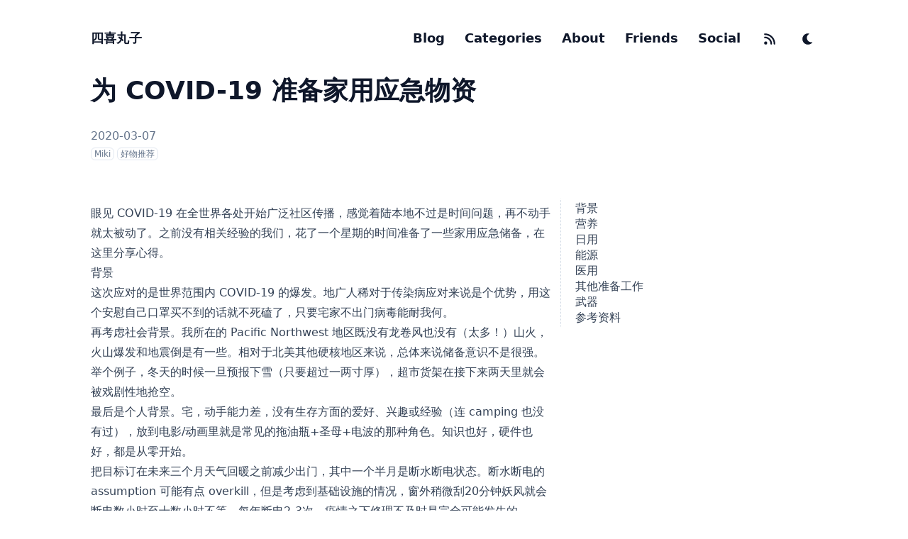

--- FILE ---
content_type: text/html; charset=utf-8
request_url: https://fourhappylions.com/posts/prepping-for-covid19/
body_size: 53517
content:





<!DOCTYPE html>
<html
  lang="zh-CN"
  dir="ltr"
  class="scroll-smooth"
  data-default-appearance="dark"
  data-auto-appearance="true"
><head>
  <meta charset="utf-8" />
  
    <meta http-equiv="content-language" content="zh-cn" />
  
  <meta name="viewport" content="width=device-width, initial-scale=1.0" />
  <meta name="theme-color" content="rgb(255,255,255)" />
  <meta http-equiv="X-UA-Compatible" content="ie=edge" />
  
  <title>为 COVID-19 准备家用应急物资 &middot; 四喜丸子</title>
    <meta name="title" content="为 COVID-19 准备家用应急物资 &middot; 四喜丸子" />
  
  <meta name="description" content="眼见 COVID-19 在全世界各处开始广泛社区传播，感觉着陆本地不过是时间问题，再不动手就太被动了。之前没有相关经验的我们，花了一个星期的时间准备了一些家用应急储备，在这里分享心得。" />
  
  
  
  <link rel="canonical" href="https://fourhappylions.com/posts/prepping-for-covid19/" />
  
  
  
  
  
  
  
  
  
  
  
  <link
    type="text/css"
    rel="stylesheet"
    href="/css/main.bundle.min.17fc506b1c26b1bbc9a782ffffc510d9ecbfef39adb801fd6c673c614f713ffe.css"
    integrity="sha256-F/xQaxwmsbvJp4L//8UQ2ey/7zmtuAH9bGc8YU9xP/4="
  />
  
  
  <script type="text/javascript" src="/js/appearance.min.022d0ebc3b46a335eb1c7ef79b7f2de143d7cd5156d433638592ef1ce5f8554e.js" integrity="sha256-Ai0OvDtGozXrHH73m38t4UPXzVFW1DNjhZLvHOX4VU4="></script>
  
  
  
  
  
  
    <link rel="apple-touch-icon" sizes="180x180" href="/apple-touch-icon.png" />
    <link rel="icon" type="image/png" sizes="32x32" href="/favicon-32x32.png" />
    <link rel="icon" type="image/png" sizes="16x16" href="/favicon-16x16.png" />
    <link rel="manifest" href="/site.webmanifest" />
  
  
  
  
  
  
  
  <meta property="og:url" content="https://fourhappylions.com/posts/prepping-for-covid19/">
  <meta property="og:site_name" content="四喜丸子">
  <meta property="og:title" content="为 COVID-19 准备家用应急物资">
  <meta property="og:description" content="眼见 COVID-19 在全世界各处开始广泛社区传播，感觉着陆本地不过是时间问题，再不动手就太被动了。之前没有相关经验的我们，花了一个星期的时间准备了一些家用应急储备，在这里分享心得。">
  <meta property="og:locale" content="zh_cn">
  <meta property="og:type" content="article">
    <meta property="article:section" content="posts">
    <meta property="article:published_time" content="2020-03-07T00:00:00+00:00">
    <meta property="article:modified_time" content="2020-03-07T00:00:00+00:00">

  
  <meta name="twitter:card" content="summary">
  <meta name="twitter:title" content="为 COVID-19 准备家用应急物资">
  <meta name="twitter:description" content="眼见 COVID-19 在全世界各处开始广泛社区传播，感觉着陆本地不过是时间问题，再不动手就太被动了。之前没有相关经验的我们，花了一个星期的时间准备了一些家用应急储备，在这里分享心得。">

  
  <script type="application/ld+json">
  [{
    "@context": "https://schema.org",
    "@type": "Article",
    "articleSection": "Posts",
    "name": "为 COVID-19 准备家用应急物资",
    "headline": "为 COVID-19 准备家用应急物资",
    
    "abstract": "\u003cp\u003e眼见 COVID-19 在全世界各处开始广泛社区传播，感觉着陆本地不过是时间问题，再不动手就太被动了。之前没有相关经验的我们，花了一个星期的时间准备了一些家用应急储备，在这里分享心得。\u003c\/p\u003e",
    "inLanguage": "zh-cn",
    "url" : "https:\/\/fourhappylions.com\/posts\/prepping-for-covid19\/",
    "author" : {
      "@type": "Person",
      "name": ""
    },
    "copyrightYear": "2020",
    "dateCreated": "2020-03-07T00:00:00\u002b00:00",
    "datePublished": "2020-03-07T00:00:00\u002b00:00",
    
    "dateModified": "2020-03-07T00:00:00\u002b00:00",
    
    "keywords": ["family","emergency"],
    
    "mainEntityOfPage": "true",
    "wordCount": "130"
  }]
  </script>


  
  
  
  
  






  
  
  
  
      <script async src="https://www.googletagmanager.com/gtag/js?id=G-3ELCTG6RR9"></script>
      <script>
        var doNotTrack = false;
        if ( false ) {
          var dnt = (navigator.doNotTrack || window.doNotTrack || navigator.msDoNotTrack);
          var doNotTrack = (dnt == "1" || dnt == "yes");
        }
        if (!doNotTrack) {
          window.dataLayer = window.dataLayer || [];
          function gtag(){dataLayer.push(arguments);}
          gtag('js', new Date());
          gtag('config', 'G-3ELCTG6RR9');
        }
      </script>


  
  
    <script data-ad-client="ca-pub-9272477388105272" async src="https://pagead2.googlesyndication.com/pagead/js/adsbygoogle.js"></script>
  
</head>
<body
    class="flex flex-col h-screen px-6 m-auto text-lg leading-7 max-w-7xl bg-neutral text-neutral-900 dark:bg-neutral-800 dark:text-neutral sm:px-14 md:px-24 lg:px-32"
  >
    <div id="the-top" class="absolute flex self-center">
      <a
        class="px-3 py-1 text-sm -translate-y-8 rounded-b-lg bg-primary-200 focus:translate-y-0 dark:bg-neutral-600"
        href="#main-content"
        ><span class="font-bold pe-2 text-primary-600 dark:text-primary-400">&darr;</span
        >跳到主要内容</a
      >
    </div>
    
    
      <header class="py-6 font-semibold text-neutral-900 dark:text-neutral print:hidden sm:py-10">
  <nav class="flex items-start justify-between sm:items-center">
    
    <div class="z-40 flex flex-row items-center">
      
  <a
    class="decoration-primary-500 hover:underline hover:decoration-2 hover:underline-offset-2"
    rel="me"
    href="/"
    >四喜丸子</a
  >

      

    </div>
    
      
      <label id="menu-button" for="menu-controller" class="block sm:hidden">
        <input type="checkbox" id="menu-controller" class="hidden" />
        <div class="cursor-pointer hover:text-primary-600 dark:hover:text-primary-400">
          <span class="relative inline-block align-text-bottom px-1 icon"><svg xmlns="http://www.w3.org/2000/svg" viewBox="0 0 448 512"><path fill="currentColor" d="M0 96C0 78.33 14.33 64 32 64H416C433.7 64 448 78.33 448 96C448 113.7 433.7 128 416 128H32C14.33 128 0 113.7 0 96zM0 256C0 238.3 14.33 224 32 224H416C433.7 224 448 238.3 448 256C448 273.7 433.7 288 416 288H32C14.33 288 0 273.7 0 256zM416 448H32C14.33 448 0 433.7 0 416C0 398.3 14.33 384 32 384H416C433.7 384 448 398.3 448 416C448 433.7 433.7 448 416 448z"/></svg>
</span>
        </div>
        <div
          id="menu-wrapper"
          class="invisible fixed inset-0 z-30 m-auto h-full w-full cursor-default overflow-auto bg-neutral-100/50 opacity-0 backdrop-blur-sm transition-opacity dark:bg-neutral-900/50"
        >
          <ul
            class="mx-auto flex w-full max-w-7xl list-none flex-col overflow-visible px-6 py-6 ltr:text-right rtl:text-left sm:px-14 sm:py-10 sm:pt-10 md:px-24 lg:px-32"
          >
            <li class="mb-1">
              <span class="cursor-pointer hover:text-primary-600 dark:hover:text-primary-400"
                ><span class="relative inline-block align-text-bottom px-1 icon"><svg xmlns="http://www.w3.org/2000/svg" viewBox="0 0 320 512"><path fill="currentColor" d="M310.6 361.4c12.5 12.5 12.5 32.75 0 45.25C304.4 412.9 296.2 416 288 416s-16.38-3.125-22.62-9.375L160 301.3L54.63 406.6C48.38 412.9 40.19 416 32 416S15.63 412.9 9.375 406.6c-12.5-12.5-12.5-32.75 0-45.25l105.4-105.4L9.375 150.6c-12.5-12.5-12.5-32.75 0-45.25s32.75-12.5 45.25 0L160 210.8l105.4-105.4c12.5-12.5 32.75-12.5 45.25 0s12.5 32.75 0 45.25l-105.4 105.4L310.6 361.4z"/></svg>
</span></span
              >
            </li>
            
              
                <li class="group mb-1">
                  
                    <a
                      href="/posts/"
                      title="Posts"
                      
                      ><span
                          class="decoration-primary-500 group-hover:underline group-hover:decoration-2 group-hover:underline-offset-2"
                          >Blog</span
                        >
                      </a
                    >
                  
                </li>
              
                <li class="group mb-1">
                  
                    <a
                      href="/categories/"
                      title="Categories"
                      
                      ><span
                          class="decoration-primary-500 group-hover:underline group-hover:decoration-2 group-hover:underline-offset-2"
                          >Categories</span
                        >
                      </a
                    >
                  
                </li>
              
                <li class="group mb-1">
                  
                    <a
                      href="/pages/about/"
                      title="About"
                      
                      ><span
                          class="decoration-primary-500 group-hover:underline group-hover:decoration-2 group-hover:underline-offset-2"
                          >About</span
                        >
                      </a
                    >
                  
                </li>
              
                <li class="group mb-1">
                  
                    <a
                      href="/pages/friends/"
                      title="Friends"
                      
                      ><span
                          class="decoration-primary-500 group-hover:underline group-hover:decoration-2 group-hover:underline-offset-2"
                          >Friends</span
                        >
                      </a
                    >
                  
                </li>
              
                <li class="group mb-1">
                  
                    <a
                      href="https://fedi.fourhappylions.com/"
                      title=""
                      target="_blank"
                      ><span
                          class="decoration-primary-500 group-hover:underline group-hover:decoration-2 group-hover:underline-offset-2"
                          >Social</span
                        >
                      </a
                    >
                  
                </li>
              
                <li class="group mb-1">
                  
                    <a
                      href="https://fourhappylions.com/index.xml"
                      title=""
                      target="_blank"
                      >
                        <span
                          class="group-dark:hover:text-primary-400 transition-colors group-hover:text-primary-600"
                        ><span class="relative inline-block align-text-bottom px-1 icon"><svg xmlns="http://www.w3.org/2000/svg" viewBox="0 0 448 512"><path fill="currentColor" d="M0 64C0 46.3 14.3 32 32 32c229.8 0 416 186.2 416 416c0 17.7-14.3 32-32 32s-32-14.3-32-32C384 253.6 226.4 96 32 96C14.3 96 0 81.7 0 64zM0 416a64 64 0 1 1 128 0A64 64 0 1 1 0 416zM32 160c159.1 0 288 128.9 288 288c0 17.7-14.3 32-32 32s-32-14.3-32-32c0-123.7-100.3-224-224-224c-17.7 0-32-14.3-32-32s14.3-32 32-32z"/></svg>
</span></span></a
                    >
                  
                </li>
              
                <li class="group mb-1">
                  
                    
                    <button
                      id="appearance-switcher-1"
                      type="button"
                      aria-label="appearance switcher"
                    >
                      <span
                        class="group-dark:hover:text-primary-400 inline transition-colors group-hover:text-primary-600 dark:hidden"
                        title="切换为深色模式"
                      >
                        <span class="relative inline-block align-text-bottom px-1 icon"><svg xmlns="http://www.w3.org/2000/svg" viewBox="0 0 512 512"><path fill="currentColor" d="M32 256c0-123.8 100.3-224 223.8-224c11.36 0 29.7 1.668 40.9 3.746c9.616 1.777 11.75 14.63 3.279 19.44C245 86.5 211.2 144.6 211.2 207.8c0 109.7 99.71 193 208.3 172.3c9.561-1.805 16.28 9.324 10.11 16.95C387.9 448.6 324.8 480 255.8 480C132.1 480 32 379.6 32 256z"/></svg>
</span><span
                            class="decoration-primary-500 group-hover:underline group-hover:decoration-2 group-hover:underline-offset-2"
                            ></span
                          >
                        
                      </span>
                      <span
                        class="group-dark:hover:text-primary-400 hidden transition-colors group-hover:text-primary-600 dark:inline"
                        title="切换为浅色模式"
                      >
                        <span class="relative inline-block align-text-bottom px-1 icon"><svg xmlns="http://www.w3.org/2000/svg" viewBox="0 0 512 512"><path fill="currentColor" d="M256 159.1c-53.02 0-95.1 42.98-95.1 95.1S202.1 351.1 256 351.1s95.1-42.98 95.1-95.1S309 159.1 256 159.1zM509.3 347L446.1 255.1l63.15-91.01c6.332-9.125 1.104-21.74-9.826-23.72l-109-19.7l-19.7-109c-1.975-10.93-14.59-16.16-23.72-9.824L256 65.89L164.1 2.736c-9.125-6.332-21.74-1.107-23.72 9.824L121.6 121.6L12.56 141.3C1.633 143.2-3.596 155.9 2.736 164.1L65.89 256l-63.15 91.01c-6.332 9.125-1.105 21.74 9.824 23.72l109 19.7l19.7 109c1.975 10.93 14.59 16.16 23.72 9.824L256 446.1l91.01 63.15c9.127 6.334 21.75 1.107 23.72-9.822l19.7-109l109-19.7C510.4 368.8 515.6 356.1 509.3 347zM256 383.1c-70.69 0-127.1-57.31-127.1-127.1c0-70.69 57.31-127.1 127.1-127.1s127.1 57.3 127.1 127.1C383.1 326.7 326.7 383.1 256 383.1z"/></svg>
</span><span
                            class="decoration-primary-500 group-hover:underline group-hover:decoration-2 group-hover:underline-offset-2"
                            ></span
                          >
                        
                      </span>
                    </button>
                  
                </li>
              
              
            
          </ul>
        </div>
      </label>
      
      <ul class="hidden list-none flex-row ltr:text-right rtl:text-left sm:flex">
        
          
            <li class="group mb-1 sm:mb-0 sm:me-7 sm:last:me-0">
              
                <a
                  href="/posts/"
                  title="Posts"
                  
                  ><span
                      class="decoration-primary-500 group-hover:underline group-hover:decoration-2 group-hover:underline-offset-2"
                      >Blog</span
                    >
                  </a
                >
              
            </li>
          
            <li class="group mb-1 sm:mb-0 sm:me-7 sm:last:me-0">
              
                <a
                  href="/categories/"
                  title="Categories"
                  
                  ><span
                      class="decoration-primary-500 group-hover:underline group-hover:decoration-2 group-hover:underline-offset-2"
                      >Categories</span
                    >
                  </a
                >
              
            </li>
          
            <li class="group mb-1 sm:mb-0 sm:me-7 sm:last:me-0">
              
                <a
                  href="/pages/about/"
                  title="About"
                  
                  ><span
                      class="decoration-primary-500 group-hover:underline group-hover:decoration-2 group-hover:underline-offset-2"
                      >About</span
                    >
                  </a
                >
              
            </li>
          
            <li class="group mb-1 sm:mb-0 sm:me-7 sm:last:me-0">
              
                <a
                  href="/pages/friends/"
                  title="Friends"
                  
                  ><span
                      class="decoration-primary-500 group-hover:underline group-hover:decoration-2 group-hover:underline-offset-2"
                      >Friends</span
                    >
                  </a
                >
              
            </li>
          
            <li class="group mb-1 sm:mb-0 sm:me-7 sm:last:me-0">
              
                <a
                  href="https://fedi.fourhappylions.com/"
                  title=""
                  target="_blank"
                  ><span
                      class="decoration-primary-500 group-hover:underline group-hover:decoration-2 group-hover:underline-offset-2"
                      >Social</span
                    >
                  </a
                >
              
            </li>
          
            <li class="group mb-1 sm:mb-0 sm:me-7 sm:last:me-0">
              
                <a
                  href="https://fourhappylions.com/index.xml"
                  title=""
                  target="_blank"
                  >
                    <span
                      class="group-dark:hover:text-primary-400 transition-colors group-hover:text-primary-600"
                    ><span class="relative inline-block align-text-bottom px-1 icon"><svg xmlns="http://www.w3.org/2000/svg" viewBox="0 0 448 512"><path fill="currentColor" d="M0 64C0 46.3 14.3 32 32 32c229.8 0 416 186.2 416 416c0 17.7-14.3 32-32 32s-32-14.3-32-32C384 253.6 226.4 96 32 96C14.3 96 0 81.7 0 64zM0 416a64 64 0 1 1 128 0A64 64 0 1 1 0 416zM32 160c159.1 0 288 128.9 288 288c0 17.7-14.3 32-32 32s-32-14.3-32-32c0-123.7-100.3-224-224-224c-17.7 0-32-14.3-32-32s14.3-32 32-32z"/></svg>
</span></span></a
                >
              
            </li>
          
            <li class="group mb-1 sm:mb-0 sm:me-7 sm:last:me-0">
              
                
                <button
                  id="appearance-switcher-2"
                  type="button"
                  aria-label="appearance switcher"
                >
                  <span
                    class="group-dark:hover:text-primary-400 inline transition-colors group-hover:text-primary-600 dark:hidden"
                    title="切换为深色模式"
                  >
                    <span class="relative inline-block align-text-bottom px-1 icon"><svg xmlns="http://www.w3.org/2000/svg" viewBox="0 0 512 512"><path fill="currentColor" d="M32 256c0-123.8 100.3-224 223.8-224c11.36 0 29.7 1.668 40.9 3.746c9.616 1.777 11.75 14.63 3.279 19.44C245 86.5 211.2 144.6 211.2 207.8c0 109.7 99.71 193 208.3 172.3c9.561-1.805 16.28 9.324 10.11 16.95C387.9 448.6 324.8 480 255.8 480C132.1 480 32 379.6 32 256z"/></svg>
</span><span
                        class="decoration-primary-500 group-hover:underline group-hover:decoration-2 group-hover:underline-offset-2"
                        ></span
                      >
                    
                  </span>
                  <span
                    class="group-dark:hover:text-primary-400 hidden transition-colors group-hover:text-primary-600 dark:inline"
                    title="切换为浅色模式"
                  >
                    <span class="relative inline-block align-text-bottom px-1 icon"><svg xmlns="http://www.w3.org/2000/svg" viewBox="0 0 512 512"><path fill="currentColor" d="M256 159.1c-53.02 0-95.1 42.98-95.1 95.1S202.1 351.1 256 351.1s95.1-42.98 95.1-95.1S309 159.1 256 159.1zM509.3 347L446.1 255.1l63.15-91.01c6.332-9.125 1.104-21.74-9.826-23.72l-109-19.7l-19.7-109c-1.975-10.93-14.59-16.16-23.72-9.824L256 65.89L164.1 2.736c-9.125-6.332-21.74-1.107-23.72 9.824L121.6 121.6L12.56 141.3C1.633 143.2-3.596 155.9 2.736 164.1L65.89 256l-63.15 91.01c-6.332 9.125-1.105 21.74 9.824 23.72l109 19.7l19.7 109c1.975 10.93 14.59 16.16 23.72 9.824L256 446.1l91.01 63.15c9.127 6.334 21.75 1.107 23.72-9.822l19.7-109l109-19.7C510.4 368.8 515.6 356.1 509.3 347zM256 383.1c-70.69 0-127.1-57.31-127.1-127.1c0-70.69 57.31-127.1 127.1-127.1s127.1 57.3 127.1 127.1C383.1 326.7 326.7 383.1 256 383.1z"/></svg>
</span><span
                        class="decoration-primary-500 group-hover:underline group-hover:decoration-2 group-hover:underline-offset-2"
                        ></span
                      >
                    
                  </span>
                </button>
              
            </li>
          
          

        
      </ul>
    
  </nav>
</header>

    
    <div class="relative flex flex-col grow">
      <main id="main-content" class="grow">
        
  <article>
    <header class="max-w-prose">
      
      <h1 class="mt-0 text-4xl font-extrabold text-neutral-900 dark:text-neutral">
        为 COVID-19 准备家用应急物资
      </h1>
      <div class="mt-8 mb-12 text-base text-neutral-500 dark:text-neutral-400 print:hidden">
        





  
  



  

  
  
    
  

  

  

  

  

  

  <div class="flex flex-row flex-wrap items-center">
    
    
      <time datetime="2020-03-07 00:00:00 &#43;0000 UTC">2020-03-07</time>
    

    
    
  </div>

  
  
    <div class="my-1 text-xs leading-relaxed text-neutral-500 dark:text-neutral-400 ">
      
        
          
            <a
              href="/authors/miki/"
              class="rounded-md border border-neutral-200 px-1 py-[1px] hover:border-primary-300 hover:text-primary-700 dark:border-neutral-600 dark:hover:border-primary-600 dark:hover:text-primary-400"
              >Miki</a
            >
          
        
      
        
          
            <a
              href="/categories/%E5%A5%BD%E7%89%A9%E6%8E%A8%E8%8D%90/"
              class="rounded-md border border-neutral-200 px-1 py-[1px] hover:border-primary-300 hover:text-primary-700 dark:border-neutral-600 dark:hover:border-primary-600 dark:hover:text-primary-400"
              >好物推荐</a
            >
          
        
      
    </div>
  

      </div>
      
    </header>
    <section class="flex flex-col max-w-full mt-0 prose dark:prose-invert lg:flex-row">
      
        <div class="order-first px-0 lg:order-last lg:max-w-xs lg:ps-8">
          <div class="toc pe-5 print:hidden lg:sticky lg:top-10">
            <details open class="-ms-5 mt-0 overflow-hidden rounded-lg ps-5">
  <summary
    class="-ms-5 block cursor-pointer bg-neutral-100 py-1 ps-5 text-lg font-semibold text-neutral-800 dark:bg-neutral-700 dark:text-neutral-100 lg:hidden"
  >
    目录
  </summary>
  <div class="-ms-5 border-s border-dotted border-neutral-300 py-2 ps-5 dark:border-neutral-600">
    <nav id="TableOfContents">
  <ul>
    <li><a href="#背景">背景</a></li>
    <li><a href="#营养">营养</a></li>
    <li><a href="#日用">日用</a></li>
    <li><a href="#能源">能源</a></li>
    <li><a href="#医用">医用</a></li>
    <li><a href="#其他准备工作">其他准备工作</a></li>
    <li><a href="#武器">武器</a></li>
    <li><a href="#参考资料">参考资料</a></li>
  </ul>
</nav>
  </div>
</details>

          </div>
        </div>
      
      <div class="min-w-0 min-h-0 max-w-prose grow">
        <p>眼见 COVID-19 在全世界各处开始广泛社区传播，感觉着陆本地不过是时间问题，再不动手就太被动了。之前没有相关经验的我们，花了一个星期的时间准备了一些家用应急储备，在这里分享心得。</p>
<h2 id="背景" class="relative group">背景 <span class="absolute top-0 w-6 transition-opacity opacity-0 -start-6 not-prose group-hover:opacity-100"><a class="group-hover:text-primary-300 dark:group-hover:text-neutral-700" style="text-decoration-line: none !important;" href="#%e8%83%8c%e6%99%af" aria-label="锚点">#</a></span></h2>
<p>这次应对的是世界范围内 COVID-19 的爆发。地广人稀对于传染病应对来说是个优势，用这个安慰自己口罩买不到的话就不死磕了，只要宅家不出门病毒能耐我何。</p>
<p>再考虑社会背景。我所在的 Pacific Northwest 地区既没有龙卷风也没有（太多！）山火，火山爆发和地震倒是有一些。相对于北美其他硬核地区来说，总体来说储备意识不是很强。举个例子，冬天的时候一旦预报下雪（只要超过一两寸厚），超市货架在接下来两天里就会被戏剧性地抢空。</p>
<p>最后是个人背景。宅，动手能力差，没有生存方面的爱好、兴趣或经验（连 camping 也没有过），放到电影/动画里就是常见的拖油瓶+圣母+电波的那种角色。知识也好，硬件也好，都是从零开始。</p>
<p>把目标订在未来三个月天气回暖之前减少出门，其中一个半月是断水断电状态。断水断电的 assumption 可能有点 overkill，但是考虑到基础设施的情况，窗外稍微刮20分钟妖风就会断电数小时至十数小时不等，每年断电2-3次，疫情之下修理不及时是完全可能发生的。</p>
<h2 id="营养" class="relative group">营养 <span class="absolute top-0 w-6 transition-opacity opacity-0 -start-6 not-prose group-hover:opacity-100"><a class="group-hover:text-primary-300 dark:group-hover:text-neutral-700" style="text-decoration-line: none !important;" href="#%e8%90%a5%e5%85%bb" aria-label="锚点">#</a></span></h2>
<p>论方便准备的话，好多人都提起过的 Mountain House，到网上一查，竟然/果然卖完了。另一个思路是蛋白粉和 <a
  href="https://www.amazon.com/gp/product/B071F4Z16T/ref=as_li_tl?ie=UTF8&amp;camp=1789&amp;creative=9325&amp;creativeASIN=B071F4Z16T&amp;linkCode=as2&amp;tag=z00000000-20&amp;linkId=2bf011af9ba293e02926e5e24d72a102"
  
  target="_blank" rel="noreferrer noopener"
>soylent</a>，然而口味都不怎么样。不过还是买了大概4、5天的分量。</p>
<div class="flex justify-center items-center">
<p><a href="https://www.amazon.com/gp/product/B071F4Z16T/ref=as_li_tl?ie=UTF8&camp=1789&creative=9325&creativeASIN=B071F4Z16T&linkCode=as2&tag=z00000000-20&linkId=1cde4cc0495d8dd7a302fa18a689102a"><img border="0" src="//ws-na.amazon-adsystem.com/widgets/q?_encoding=UTF8&MarketPlace=US&ASIN=B071F4Z16T&ServiceVersion=20070822&ID=AsinImage&WS=1&Format=_SL250_&tag=z00000000-20" ></a></p>
</div>
<p>食物这里的 tradeoff 很明显，新鲜健康的都存放不久，能存放久的都不健康。所以用分级的思想，冰箱冷藏室像平时一样放一周内能吃完的新鲜食品，冷冻室放几个月内吃完的冷冻食品（这两个级别在断电情况下随时可能坏掉，所以优先吃掉），常温下放保质期两年和以上的食品。</p>
<p>按人体的六大营养素来考虑的话，为了容错和均衡负载，每种营养素最好由两种以上（其实最好是三种以上）的食物提供。在常温级别具体买了这些：</p>
<ul>
<li>
<p>糖类：方便面，意面，大袋米，大袋面，大袋白砂糖，（少量）巧克力。这里我看出一个问题，就是几乎所有东西都需要能源来加热煮熟。在断电和/或断气的情况下很难做到，除非愿意靠白糖泡水活着。所以其他形式的能源也需要准备起来。</p>
</li>
<li>
<p>油脂：橄榄油、黄油、花生酱、大罐 nuts。本来还想买点 tuna 鱼泡在油里面的罐头，里面的油能点着火，做能源用，同时可以吃到熏鱼罐头。然而没买到（摊手）。</p>
</li>
</ul>
<div class="flex justify-center items-center">
<iframe width="560" height="315" src="https://www.youtube.com/embed/RFj4ztxxgEA" frameborder="0" allow="accelerometer; autoplay; clipboard-write; encrypted-media; gyroscope; picture-in-picture" allowfullscreen></iframe>
</div>
<ul>
<li>
<p>蛋白质：罐头豆子、罐头玉米、spam 午餐肉、鱼罐头。其中米和豆子加在一起能够凑齐人体所需的蛋白质，肉也能提供这些蛋白质。因为是传说中的战时食物，<a
  href="https://www.amazon.com/gp/product/B0052T6OLS/ref=as_li_tl?ie=UTF8&amp;camp=1789&amp;creative=9325&amp;creativeASIN=B0052T6OLS&amp;linkCode=as2&amp;tag=z00000000-20&amp;linkId=c4e9f6a4b03782b73a7136a991416d4d"
  
  target="_blank" rel="noreferrer noopener"
>spam 午餐肉</a>在我心目中作为应急食品的 credibility 相当高，所以不知不觉买了好多（决定各种物资的购买量是个没能解决的问题）。还买了一些牛奶奶粉和常温下能放的 soy milk。</p>
</li>
<li>
<p>水：意外地容易被忽视。看了一圈，Costco 的瓶装水是最便宜的（2.99刀40瓶；每瓶500毫升）。为了 fault tolerance 打算存上日用水，紧急时候可以挪用来喝。那一周每天下班跑一趟 Costco。一共屯了28箱水。</p>
</li>
<li>
<p>无机盐：加碘盐吧。。。</p>
</li>
<li>
<p>维生素：罐头蔬菜，柠檬汁，大罐 <a
  href="https://www.amazon.com/gp/product/B07K73FTRJ/ref=as_li_tl?ie=UTF8&amp;camp=1789&amp;creative=9325&amp;creativeASIN=B07K73FTRJ&amp;linkCode=as2&amp;tag=z00000000-20&amp;linkId=15c2711a6e5860c180acaca2e940cbf4"
  
  target="_blank" rel="noreferrer noopener"
>multivitamin 药丸</a>。</p>
</li>
</ul>
<div class="flex justify-center items-center">
<p><a href="https://www.amazon.com/gp/product/B07K73FTRJ/ref=as_li_tl?ie=UTF8&camp=1789&creative=9325&creativeASIN=B07K73FTRJ&linkCode=as2&tag=z00000000-20&linkId=fbca446753867fdecfe38d79d7be5081"><img border="0" src="//ws-na.amazon-adsystem.com/widgets/q?_encoding=UTF8&MarketPlace=US&ASIN=B07K73FTRJ&ServiceVersion=20070822&ID=AsinImage&WS=1&Format=_SL250_&tag=z00000000-20" ></a></p>
</div>
<p>至今没有很好解决方案的问题是怎么决定每种食品的购买量。虽然设立了三个月的目标，但因为种类实在太杂，实在懒得算。事实上营养的供应肯定是有短板原理的，最终能支持多久取决于准备得最不充足的那类东西。</p>
<h2 id="日用" class="relative group">日用 <span class="absolute top-0 w-6 transition-opacity opacity-0 -start-6 not-prose group-hover:opacity-100"><a class="group-hover:text-primary-300 dark:group-hover:text-neutral-700" style="text-decoration-line: none !important;" href="#%e6%97%a5%e7%94%a8" aria-label="锚点">#</a></span></h2>
<p>日常卫生用品：洗手液，洗发水，牙膏，牙刷，洗衣液，漱口水，剃须刀，洗碗剂，卫生巾，厕纸，凡士林，垃圾袋，漂白粉（然而没有买到粉状纯 bleach，只有合成的液体。漂白粉按一定比例加到水里可以消毒，不过加了其他东西就不敢喝了）。除此之外还有几样比较特别的：</p>
<ul>
<li>
<p>大块结实的塑料布和胶带：为了搭建一个临时的隔离区域。</p>
</li>
<li>
<p><a id="radio"></a>收音机（电池或手摇）：在停电的情况下收到外界信息（科技树倒退也太厉害了吧）。买了一个这种<a
  href="https://www.amazon.com/gp/product/B018I4BPNU/ref=as_li_tl?ie=UTF8&amp;camp=1789&amp;creative=9325&amp;creativeASIN=B018I4BPNU&amp;linkCode=as2&amp;tag=z00000000-20&amp;linkId=364ecfe069977b083efd121a2a88e242"
  
  target="_blank" rel="noreferrer noopener"
>手摇式收音机手电充电器一体</a>的玩意。看起来很威武，不过实物小小的。用起来很神奇，真的 work 啊（&lt;&ndash; 对，这个人从来没有用过手动调台的收音机）！</p>
</li>
</ul>
<div class="flex justify-center items-center">
<p><a href="https://www.amazon.com/gp/product/B018I4BPNU/ref=as_li_tl?ie=UTF8&camp=1789&creative=9325&creativeASIN=B018I4BPNU&linkCode=as2&tag=z00000000-20&linkId=a2a4ed29a0a84215f5b86e2c6909df4e"><img border="0" src="//ws-na.amazon-adsystem.com/widgets/q?_encoding=UTF8&MarketPlace=US&ASIN=B018I4BPNU&ServiceVersion=20070822&ID=AsinImage&WS=1&Format=_SL250_&tag=z00000000-20" ></a></p>
</div>
<ul>
<li>储存水的容器：市面上常见的是大号桶和袋子。然而发现了一种<a
  href="https://www.amazon.com/gp/product/B001AXLUX2/ref=as_li_tl?ie=UTF8&amp;camp=1789&amp;creative=9325&amp;creativeASIN=B001AXLUX2&amp;linkCode=as2&amp;tag=z00000000-20&amp;linkId=a1ddd1cee814a82f23d93c1369539f47"
  
  target="_blank" rel="noreferrer noopener"
>可以放在浴缸里的大袋子</a>。</li>
</ul>

  
  
  
  
  
  <figure>
    
    <img
      class="mx-auto my-0 rounded-md"
      alt=""
      
        loading="lazy"
      
      
        
        
          
        
        
          
            
              srcset="/posts/prepping-for-covid19/waterbob_hu15076299975730703559.jpg 330w,/posts/prepping-for-covid19/waterbob_hu513885622500030428.jpg 660w,/posts/prepping-for-covid19/waterbob_hu7360154421557626874.jpg 1024w,/posts/prepping-for-covid19/waterbob_hu16326075778828861470.jpg 2x"
              src="/posts/prepping-for-covid19/waterbob_hu513885622500030428.jpg"
            
          
        
      
    />
    
    
  </figure>


<center>
<small>
	图片来源：<a href="https://www.amazon.com/gp/product/B001AXLUX2/ref=as_li_tl?ie=UTF8&camp=1789&creative=9325&creativeASIN=B001AXLUX2&linkCode=as2&tag=z00000000-20&linkId=a1ddd1cee814a82f23d93c1369539f47">WaterBOB Bathtub Emergency Water Storage Container</a>
</small>
</center>
<h2 id="能源" class="relative group">能源 <span class="absolute top-0 w-6 transition-opacity opacity-0 -start-6 not-prose group-hover:opacity-100"><a class="group-hover:text-primary-300 dark:group-hover:text-neutral-700" style="text-decoration-line: none !important;" href="#%e8%83%bd%e6%ba%90" aria-label="锚点">#</a></span></h2>
<p>刚才说到如果没有电力和煤气就不能煮食物，所以要准备备用煮饭的工具和能源。考虑了一下入手了这个<a
  href="https://www.amazon.com/gp/product/B00FGPXVSM/ref=as_li_tl?ie=UTF8&amp;camp=1789&amp;creative=9325&amp;creativeASIN=B00FGPXVSM&amp;linkCode=as2&amp;tag=z00000000-20&amp;linkId=92422deee4d99a2a1a5dc083143b0cba"
  
  target="_blank" rel="noreferrer noopener"
>炉子</a>。跟普通炉子的样子和用法很像，算是傻瓜入门型号了。</p>
<div class="flex justify-center items-center">
<p><a href="https://www.amazon.com/gp/product/B00FGPXVSM/ref=as_li_tl?ie=UTF8&camp=1789&creative=9325&creativeASIN=B00FGPXVSM&linkCode=as2&tag=z00000000-20&linkId=6bb533f1de3cbbbf648755983ebb4dab"><img border="0" src="//ws-na.amazon-adsystem.com/widgets/q?_encoding=UTF8&MarketPlace=US&ASIN=B00FGPXVSM&ServiceVersion=20070822&ID=AsinImage&WS=1&Format=_SL250_&tag=z00000000-20" ></a></p>
</div>
<p>配套的<a
  href="https://www.amazon.com/gp/product/B001D7FYCI/ref=as_li_tl?ie=UTF8&amp;camp=1789&amp;creative=9325&amp;creativeASIN=B001D7FYCI&amp;linkCode=as2&amp;tag=z00000000-20&amp;linkId=6d2fd91b4a83e422708df10ee73491ce"
  
  target="_blank" rel="noreferrer noopener"
>燃料</a>也搞了一些。然而对于每个燃料瓶能撑多长时间并没有什么特别的概念。</p>
<div class="flex justify-center items-center">
<p><a href="https://www.amazon.com/gp/product/B001D7FYCI/ref=as_li_tl?ie=UTF8&camp=1789&creative=9325&creativeASIN=B001D7FYCI&linkCode=as2&tag=z00000000-20&linkId=418ff1ed82e1979cb06be0fbc27d3de9"><img border="0" src="//ws-na.amazon-adsystem.com/widgets/q?_encoding=UTF8&MarketPlace=US&ASIN=B001D7FYCI&ServiceVersion=20070822&ID=AsinImage&WS=1&Format=_SL250_&tag=z00000000-20" ></a></p>
</div>
<p>其实最先考虑的应该是柴油发电机，但这个不论是研究还是安装都不是几天内能搞定的事，先放过吧。另一个相关的是储存汽油，方便跑路，但是感觉在防火方面很难做好，也放过了。</p>
<p>接下来就是火柴、打火机、灭火器。还有各种各样的电池，为手电和收音机供电。</p>
<h2 id="医用" class="relative group">医用 <span class="absolute top-0 w-6 transition-opacity opacity-0 -start-6 not-prose group-hover:opacity-100"><a class="group-hover:text-primary-300 dark:group-hover:text-neutral-700" style="text-decoration-line: none !important;" href="#%e5%8c%bb%e7%94%a8" aria-label="锚点">#</a></span></h2>
<p>体温计和血压计是以前就有的。止痛退烧的有 Ibuprofen 和 Acetaminophen。外伤有创可贴、纱布、酒精、双氧水、医用手套，还有传说中的老虎万金油。在这次研究里面还看到了几种以前没怎么接触过的药物：</p>
<ul>
<li>Guaifenesin 消解呼吸道粘液用于止咳。</li>
<li>Loperamide 治腹泻。</li>
<li>Diphenhydramine 包治百病（误，貌似是以抗过敏为主，让人昏睡为副作用）。</li>
<li>Antifungal 的粉、喷剂或者膏。</li>
</ul>
<p>再严重的伤就很难自己处理了，缝针用的 kit、止血用的 tourniquet、骨折用的 splint 这些都有卖，真要有这些情况还是直接去 urgent care 或者 ER 靠谱。总之最需要的还是打印版的医疗手册——然而目前还没有搞到。过于习惯了知识的云端化还真是有点麻烦。。。</p>
<h2 id="其他准备工作" class="relative group">其他准备工作 <span class="absolute top-0 w-6 transition-opacity opacity-0 -start-6 not-prose group-hover:opacity-100"><a class="group-hover:text-primary-300 dark:group-hover:text-neutral-700" style="text-decoration-line: none !important;" href="#%e5%85%b6%e4%bb%96%e5%87%86%e5%a4%87%e5%b7%a5%e4%bd%9c" aria-label="锚点">#</a></span></h2>
<p>看看车有什么要修的赶紧修了，方便跑路。</p>
<p>看看牙有什么要修的赶紧修了，方便吃饭。</p>
<p>现金的话，最常见的建议是一个月份的吃喝水电，不包括房租/房贷的钱。</p>
<p>最后，不需要电力和网络的消遣方式。这个真的难倒我了。</p>
<h2 id="武器" class="relative group">武器 <span class="absolute top-0 w-6 transition-opacity opacity-0 -start-6 not-prose group-hover:opacity-100"><a class="group-hover:text-primary-300 dark:group-hover:text-neutral-700" style="text-decoration-line: none !important;" href="#%e6%ad%a6%e5%99%a8" aria-label="锚点">#</a></span></h2>
<p>武器的准备在这次算 out of scope 了，只是流行病应该不会发生暴力事件吧。调查了一下，对于没有训练过的普通人来说，最有用的还是棒球球棒和电击枪（然而很容易被反制）。</p>

  
  
  
  
  
  <figure>
    
    <img
      class="mx-auto my-0 rounded-md"
      alt=""
      
        loading="lazy"
      
      
        
        
          
        
        
          
            
              srcset="/posts/prepping-for-covid19/higurashi_hu9699753235449532804.jpeg 330w,/posts/prepping-for-covid19/higurashi_hu13748456862059060927.jpeg 660w,/posts/prepping-for-covid19/higurashi_hu17012158131147285325.jpeg 1024w,/posts/prepping-for-covid19/higurashi_hu6160089228253632874.jpeg 2x"
              src="/posts/prepping-for-covid19/higurashi_hu13748456862059060927.jpeg"
            
          
        
      
    />
    
    <figcaption class="text-center">寒蝉鸣泣之时</figcaption>
  </figure>


<hr>
<h2 id="参考资料" class="relative group">参考资料 <span class="absolute top-0 w-6 transition-opacity opacity-0 -start-6 not-prose group-hover:opacity-100"><a class="group-hover:text-primary-300 dark:group-hover:text-neutral-700" style="text-decoration-line: none !important;" href="#%e5%8f%82%e8%80%83%e8%b5%84%e6%96%99" aria-label="锚点">#</a></span></h2>
<ul>
<li>
<p>实用度5星</p>
<ul>
<li>主要参考的物资项目来源：<a
  href="https://www.reddit.com/r/Coronavirus/comments/f937hv/hand_sanitizer_is_not_a_priority_folks"
  
  target="_blank" rel="noreferrer noopener"
>Reddit 的帖子</a></li>
<li>次要参考的物资项目来源：<a
  href="https://theprepared.com/wuhan-coronavirus/"
  
  target="_blank" rel="noreferrer noopener"
>The Prepared</a></li>
<li>洗手的方法：<a
  href="https://www.who.int/gpsc/clean_hands_protection/en/"
  
  target="_blank" rel="noreferrer noopener"
>WHO 的网站</a></li>
</ul>
</li>
<li>
<p>实用度3星</p>
<ul>
<li>其他参考的物资项目来源：<a
  href="https://www.reddit.com/r/Coronavirus/search?q=flair_name%3A%22Prepping%22&amp;restrict_sr=1"
  
  target="_blank" rel="noreferrer noopener"
>Reddit 的帖子集合</a></li>
<li>基本是证实过的科学知识没有其他二手信息的疫情讨论：<a
  href="https://www.reddit.com/r/COVID19/"
  
  target="_blank" rel="noreferrer noopener"
>Reddit 的 COVID-19 讨论版</a></li>
</ul>
</li>
<li>
<p>实用度2星</p>
<ul>
<li><a
  href="https://www.ready.gov/food"
  
  target="_blank" rel="noreferrer noopener"
>https://www.ready.gov/food</a></li>
</ul>
</li>
</ul>
        
      </div>
    </section>
    <footer class="pt-8 max-w-prose print:hidden">
      
  
  <div class="flex">
    
      
      
        
        <img
          class="!mb-0 !mt-0 me-4 h-24 w-24 rounded-full"
          width="96"
          height="96"
          src="/img/author_hu10892739388740405720.png"
          
            loading="lazy"
          
        />
      
    
    <div class="place-self-center">
      
        <div class="text-[0.6rem] uppercase leading-3 text-neutral-500 dark:text-neutral-400">
          作者
        </div>
        <div class="font-semibold leading-6 text-neutral-800 dark:text-neutral-300">
          <a href='/authors/miki/'>Miki</a>
        </div>
      
      
        <a href="/authors/miki/"><div class="text-sm text-neutral-700 dark:text-neutral-400">有些小聪明，但是生性好吃懒做，所以总是想办法优化身边的事情，想要让身上的负担越少越好的女性。平时以社恐形象示人，但是也有热心的一面。伴侣是 Colin。</div></a>
      
      <div class="text-2xl sm:text-lg">

  <div class="flex flex-wrap text-neutral-400 dark:text-neutral-500">
    
      
        <a
          class="px-1 transition-transform hover:scale-125 hover:text-primary-700 dark:hover:text-primary-400"
          style="will-change:transform;"
          href="mailto:4happylions@gmail.com"
          target="_blank"
          aria-label="Email"
          rel="me noopener noreferrer"
          ><span class="relative inline-block align-text-bottom px-1 icon"><svg xmlns="http://www.w3.org/2000/svg" viewBox="0 0 512 512"><path fill="currentColor" d="M207.8 20.73c-93.45 18.32-168.7 93.66-187 187.1c-27.64 140.9 68.65 266.2 199.1 285.1c19.01 2.888 36.17-12.26 36.17-31.49l.0001-.6631c0-15.74-11.44-28.88-26.84-31.24c-84.35-12.98-149.2-86.13-149.2-174.2c0-102.9 88.61-185.5 193.4-175.4c91.54 8.869 158.6 91.25 158.6 183.2l0 16.16c0 22.09-17.94 40.05-40 40.05s-40.01-17.96-40.01-40.05v-120.1c0-8.847-7.161-16.02-16.01-16.02l-31.98 .0036c-7.299 0-13.2 4.992-15.12 11.68c-24.85-12.15-54.24-16.38-86.06-5.106c-38.75 13.73-68.12 48.91-73.72 89.64c-9.483 69.01 43.81 128 110.9 128c26.44 0 50.43-9.544 69.59-24.88c24 31.3 65.23 48.69 109.4 37.49C465.2 369.3 496 324.1 495.1 277.2V256.3C495.1 107.1 361.2-9.332 207.8 20.73zM239.1 304.3c-26.47 0-48-21.56-48-48.05s21.53-48.05 48-48.05s48 21.56 48 48.05S266.5 304.3 239.1 304.3z"/></svg>
</span></a
        >
      
    
      
        <a
          class="px-1 transition-transform hover:scale-125 hover:text-primary-700 dark:hover:text-primary-400"
          style="will-change:transform;"
          href="https://fedi.fourhappylions.com/miki"
          target="_blank"
          aria-label="Mastodon"
          rel="me noopener noreferrer"
          ><span class="relative inline-block align-text-bottom px-1 icon"><svg xmlns="http://www.w3.org/2000/svg" viewBox="0 0 448 512"><path fill="currentColor" d="M433 179.11c0-97.2-63.71-125.7-63.71-125.7-62.52-28.7-228.56-28.4-290.48 0 0 0-63.72 28.5-63.72 125.7 0 115.7-6.6 259.4 105.63 289.1 40.51 10.7 75.32 13 103.33 11.4 50.81-2.8 79.32-18.1 79.32-18.1l-1.7-36.9s-36.31 11.4-77.12 10.1c-40.41-1.4-83-4.4-89.63-54a102.54 102.54 0 0 1-.9-13.9c85.63 20.9 158.65 9.1 178.75 6.7 56.12-6.7 105-41.3 111.23-72.9 9.8-49.8 9-121.5 9-121.5zm-75.12 125.2h-46.63v-114.2c0-49.7-64-51.6-64 6.9v62.5h-46.33V197c0-58.5-64-56.6-64-6.9v114.2H90.19c0-122.1-5.2-147.9 18.41-175 25.9-28.9 79.82-30.8 103.83 6.1l11.6 19.5 11.6-19.5c24.11-37.1 78.12-34.8 103.83-6.1 23.71 27.3 18.4 53 18.4 175z"/></svg>
</span></a
        >
      
    
  </div>
</div>
    </div>
  </div>

      
  
  <section class="flex flex-row flex-wrap justify-center pt-4 text-xl">
    
      
        <a
          class="m-1 inline-block min-w-[2.4rem] rounded bg-neutral-300 p-1 text-center text-neutral-700 hover:bg-primary-500 hover:text-neutral dark:bg-neutral-700 dark:text-neutral-300 dark:hover:bg-primary-400 dark:hover:text-neutral-800"
          href="mailto:?body=https://fourhappylions.com/posts/prepping-for-covid19/&amp;subject=%e4%b8%ba%20COVID-19%20%e5%87%86%e5%a4%87%e5%ae%b6%e7%94%a8%e5%ba%94%e6%80%a5%e7%89%a9%e8%b5%84"
          title="通过电子邮件发送"
          aria-label="通过电子邮件发送"
          target="_blank"
          rel="noopener noreferrer"
          ><span class="relative inline-block align-text-bottom px-1 icon"><svg xmlns="http://www.w3.org/2000/svg" viewBox="0 0 512 512"><path fill="currentColor" d="M207.8 20.73c-93.45 18.32-168.7 93.66-187 187.1c-27.64 140.9 68.65 266.2 199.1 285.1c19.01 2.888 36.17-12.26 36.17-31.49l.0001-.6631c0-15.74-11.44-28.88-26.84-31.24c-84.35-12.98-149.2-86.13-149.2-174.2c0-102.9 88.61-185.5 193.4-175.4c91.54 8.869 158.6 91.25 158.6 183.2l0 16.16c0 22.09-17.94 40.05-40 40.05s-40.01-17.96-40.01-40.05v-120.1c0-8.847-7.161-16.02-16.01-16.02l-31.98 .0036c-7.299 0-13.2 4.992-15.12 11.68c-24.85-12.15-54.24-16.38-86.06-5.106c-38.75 13.73-68.12 48.91-73.72 89.64c-9.483 69.01 43.81 128 110.9 128c26.44 0 50.43-9.544 69.59-24.88c24 31.3 65.23 48.69 109.4 37.49C465.2 369.3 496 324.1 495.1 277.2V256.3C495.1 107.1 361.2-9.332 207.8 20.73zM239.1 304.3c-26.47 0-48-21.56-48-48.05s21.53-48.05 48-48.05s48 21.56 48 48.05S266.5 304.3 239.1 304.3z"/></svg>
</span></a
        >
      
    
      
        <a
          class="m-1 inline-block min-w-[2.4rem] rounded bg-neutral-300 p-1 text-center text-neutral-700 hover:bg-primary-500 hover:text-neutral dark:bg-neutral-700 dark:text-neutral-300 dark:hover:bg-primary-400 dark:hover:text-neutral-800"
          href="https://tootpick.org/#text=https://fourhappylions.com/posts/prepping-for-covid19/%20%e4%b8%ba%20COVID-19%20%e5%87%86%e5%a4%87%e5%ae%b6%e7%94%a8%e5%ba%94%e6%80%a5%e7%89%a9%e8%b5%84"
          title="嘟嘟到 Mastodon"
          aria-label="嘟嘟到 Mastodon"
          target="_blank"
          rel="noopener noreferrer"
          ><span class="relative inline-block align-text-bottom px-1 icon"><svg xmlns="http://www.w3.org/2000/svg" viewBox="0 0 448 512"><path fill="currentColor" d="M433 179.11c0-97.2-63.71-125.7-63.71-125.7-62.52-28.7-228.56-28.4-290.48 0 0 0-63.72 28.5-63.72 125.7 0 115.7-6.6 259.4 105.63 289.1 40.51 10.7 75.32 13 103.33 11.4 50.81-2.8 79.32-18.1 79.32-18.1l-1.7-36.9s-36.31 11.4-77.12 10.1c-40.41-1.4-83-4.4-89.63-54a102.54 102.54 0 0 1-.9-13.9c85.63 20.9 158.65 9.1 178.75 6.7 56.12-6.7 105-41.3 111.23-72.9 9.8-49.8 9-121.5 9-121.5zm-75.12 125.2h-46.63v-114.2c0-49.7-64-51.6-64 6.9v62.5h-46.33V197c0-58.5-64-56.6-64-6.9v114.2H90.19c0-122.1-5.2-147.9 18.41-175 25.9-28.9 79.82-30.8 103.83 6.1l11.6 19.5 11.6-19.5c24.11-37.1 78.12-34.8 103.83-6.1 23.71 27.3 18.4 53 18.4 175z"/></svg>
</span></a
        >
      
    
  </section>


      
  
    
    
    
    <div class="pt-8">
      <hr class="border-dotted border-neutral-300 dark:border-neutral-600" />
      <div class="flex justify-between pt-3">
        <span>
          
            <a class="group flex" href="/posts/baby-now-7-months-old/">
              <span
                class="me-2 text-neutral-700 transition-transform group-hover:-translate-x-[2px] group-hover:text-primary-600 dark:text-neutral dark:group-hover:text-primary-400"
                ><span class="ltr:inline rtl:hidden">&larr;</span
                ><span class="ltr:hidden rtl:inline">&rarr;</span></span
              >
              <span class="flex flex-col">
                <span
                  class="mt-[0.1rem] leading-6 group-hover:underline group-hover:decoration-primary-500"
                  >Baby 7个月大了</span
                >
                <span class="mt-[0.1rem] text-xs text-neutral-500 dark:text-neutral-400">
                  
                    <time datetime="2019-12-16 00:00:00 &#43;0000 UTC">2019-12-16</time>
                  
                </span>
              </span>
            </a>
          
        </span>
        <span>
          
            <a class="group flex text-right" href="/posts/nichijou-with-11-month-old-baby/">
              <span class="flex flex-col">
                <span
                  class="mt-[0.1rem] leading-6 group-hover:underline group-hover:decoration-primary-500"
                  >日常：和11个月大的 Baby 相处</span
                >
                <span class="mt-[0.1rem] text-xs text-neutral-500 dark:text-neutral-400">
                  
                    <time datetime="2020-04-12 00:00:00 &#43;0000 UTC">2020-04-12</time>
                  
                </span>
              </span>
              <span
                class="ms-2 text-neutral-700 transition-transform group-hover:-translate-x-[2px] group-hover:text-primary-600 dark:text-neutral dark:group-hover:text-primary-400"
                ><span class="ltr:inline rtl:hidden">&rarr;</span
                ><span class="ltr:hidden rtl:inline">&larr;</span></span
              >
            </a>
          
        </span>
      </div>
    </div>
  


      
    </footer>
  </article>

        
      </main><footer class="py-10 print:hidden">
  
  
    <nav class="pb-4 text-base font-medium text-neutral-500 dark:text-neutral-400">
      <ul class="flex list-none flex-col sm:flex-row">
        
          <li class="group mb-1 ltr:text-right rtl:text-left sm:mb-0 sm:me-7 sm:last:me-0">
            
              <a
                href="https://fourhappylions.com/index.xml"
                title=""
                target="_blank"
                >
                  <span
                    class="group-dark:hover:text-primary-400 transition-colors group-hover:text-primary-600"
                  ><span class="relative inline-block align-text-bottom px-1 icon"><svg xmlns="http://www.w3.org/2000/svg" viewBox="0 0 448 512"><path fill="currentColor" d="M0 64C0 46.3 14.3 32 32 32c229.8 0 416 186.2 416 416c0 17.7-14.3 32-32 32s-32-14.3-32-32C384 253.6 226.4 96 32 96C14.3 96 0 81.7 0 64zM0 416a64 64 0 1 1 128 0A64 64 0 1 1 0 416zM32 160c159.1 0 288 128.9 288 288c0 17.7-14.3 32-32 32s-32-14.3-32-32c0-123.7-100.3-224-224-224c-17.7 0-32-14.3-32-32s14.3-32 32-32z"/></svg>
</span></span></a
              >
            
          </li>
        
      </ul>
    </nav>
  
  <div class="flex items-center justify-between">
    <div>
      
      
        <p class="text-sm text-neutral-500 dark:text-neutral-400">
            &copy;
            2025
            
        </p>
      
      
      
        <p class="text-xs text-neutral-500 dark:text-neutral-400">
          
          
          由 <a class="hover:underline hover:decoration-primary-400 hover:text-primary-500"
            href="https://gohugo.io/" target="_blank" rel="noopener noreferrer">Hugo</a> &amp; <a class="hover:underline hover:decoration-primary-400 hover:text-primary-500" href="https://git.io/hugo-congo" target="_blank" rel="noopener noreferrer">Congo</a> 强力驱动
        </p>
      
    </div>
    
    
      <div
        class="me-14 cursor-pointer text-sm text-neutral-700 hover:text-primary-600 dark:text-neutral dark:hover:text-primary-400"
      >
        <button id="appearance-switcher-0" type="button" aria-label="appearance switcher">
          <div
            class="flex h-12 w-12 items-center justify-center dark:hidden"
            title="切换为深色模式"
          >
            <span class="relative inline-block align-text-bottom px-1 icon"><svg xmlns="http://www.w3.org/2000/svg" viewBox="0 0 512 512"><path fill="currentColor" d="M32 256c0-123.8 100.3-224 223.8-224c11.36 0 29.7 1.668 40.9 3.746c9.616 1.777 11.75 14.63 3.279 19.44C245 86.5 211.2 144.6 211.2 207.8c0 109.7 99.71 193 208.3 172.3c9.561-1.805 16.28 9.324 10.11 16.95C387.9 448.6 324.8 480 255.8 480C132.1 480 32 379.6 32 256z"/></svg>
</span>
          </div>
          <div
            class="hidden h-12 w-12 items-center justify-center dark:flex"
            title="切换为浅色模式"
          >
            <span class="relative inline-block align-text-bottom px-1 icon"><svg xmlns="http://www.w3.org/2000/svg" viewBox="0 0 512 512"><path fill="currentColor" d="M256 159.1c-53.02 0-95.1 42.98-95.1 95.1S202.1 351.1 256 351.1s95.1-42.98 95.1-95.1S309 159.1 256 159.1zM509.3 347L446.1 255.1l63.15-91.01c6.332-9.125 1.104-21.74-9.826-23.72l-109-19.7l-19.7-109c-1.975-10.93-14.59-16.16-23.72-9.824L256 65.89L164.1 2.736c-9.125-6.332-21.74-1.107-23.72 9.824L121.6 121.6L12.56 141.3C1.633 143.2-3.596 155.9 2.736 164.1L65.89 256l-63.15 91.01c-6.332 9.125-1.105 21.74 9.824 23.72l109 19.7l19.7 109c1.975 10.93 14.59 16.16 23.72 9.824L256 446.1l91.01 63.15c9.127 6.334 21.75 1.107 23.72-9.822l19.7-109l109-19.7C510.4 368.8 515.6 356.1 509.3 347zM256 383.1c-70.69 0-127.1-57.31-127.1-127.1c0-70.69 57.31-127.1 127.1-127.1s127.1 57.3 127.1 127.1C383.1 326.7 326.7 383.1 256 383.1z"/></svg>
</span>
          </div>
        </button>
      </div>
    
  </div>
  
  
    <div class="flex justify-center">
  <script async src="https://pagead2.googlesyndication.com/pagead/js/adsbygoogle.js"></script>
  
  <ins class="adsbygoogle" style="display:block" data-ad-client="ca-pub-9272477388105272" data-ad-slot="4991324886"
    data-ad-format="auto" data-full-width-responsive="true"></ins>
  <script>
    (adsbygoogle = window.adsbygoogle || []).push({});
  </script>
</div>
  
</footer>

    </div>
  </body>
</html>


--- FILE ---
content_type: text/html; charset=utf-8
request_url: https://www.google.com/recaptcha/api2/aframe
body_size: 268
content:
<!DOCTYPE HTML><html><head><meta http-equiv="content-type" content="text/html; charset=UTF-8"></head><body><script nonce="u8XMNgKYY4wR2bvikD9trw">/** Anti-fraud and anti-abuse applications only. See google.com/recaptcha */ try{var clients={'sodar':'https://pagead2.googlesyndication.com/pagead/sodar?'};window.addEventListener("message",function(a){try{if(a.source===window.parent){var b=JSON.parse(a.data);var c=clients[b['id']];if(c){var d=document.createElement('img');d.src=c+b['params']+'&rc='+(localStorage.getItem("rc::a")?sessionStorage.getItem("rc::b"):"");window.document.body.appendChild(d);sessionStorage.setItem("rc::e",parseInt(sessionStorage.getItem("rc::e")||0)+1);localStorage.setItem("rc::h",'1769187866580');}}}catch(b){}});window.parent.postMessage("_grecaptcha_ready", "*");}catch(b){}</script></body></html>